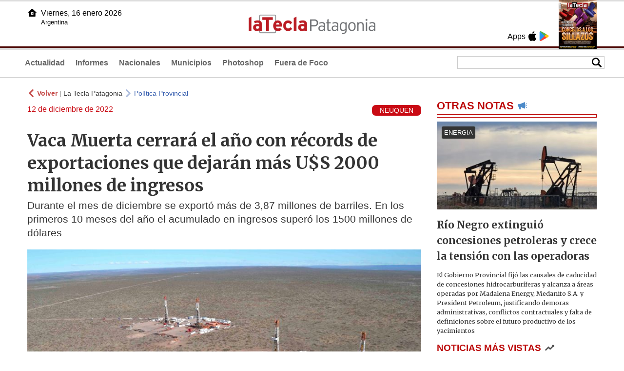

--- FILE ---
content_type: text/html
request_url: https://lateclapatagonia.com.ar/72596-vaca-muerta-cerrar-el-ao-con-rcords-de-exportaciones-que-dejarn-ms-us-2000-millones-de-ingresos
body_size: 5579
content:
<!DOCTYPE html>
<html lang="es">
<head>
<meta charSet="UTF-8"/><meta name="viewport" content="width=device-width, initial-scale=1.0"><title>Vaca Muerta cerrará el año con récords de exportaciones que dejarán más U$S 2000 millones de ingresos - La Tecla Patagonia</title><link rel="preconnect" href="//lateclapat-repos-dgf.aplinews.com" />
<meta name="keywords" content="latecla, patagonia, diario, noticias, argentina, nacionales, provinciales, internacionales, economia, judiciales, investigaciones" />
<meta name="language" content="Spanish" />
<meta name="distribution" content="Global" />
<meta name="robots" content="index, follow" />
<meta http-equiv="imagetoolbar" content="no" />
<link rel="manifest" href="/repos/2_7/json/manifest.json">
<link rel="apple-touch-icon" sizes="192x192" href="/repos/2_7/images/icon-192x192.png" />
<meta name="theme-color" content="#B20000" />

<meta name="description" content="Durante el mes de diciembre se exportó más de 3,87 millones de barriles. En los primeros 10 meses del año el acumulado en ingresos superó los 1500 millones de dólares" />
<link rel="canonical" href="https://www.lateclapatagonia.com.ar/72596-vaca-muerta-cerrara-el-ano-con-records-de-exportaciones-que-dejaran-mas-us-2000-millones-de-ingresos" /><link type="text/css" href="/include/css/gral.min.css?v=4.20" rel="stylesheet" />
<link type="text/css" href="/repos/2_7/css/page.min.css?v=4.20" rel="stylesheet" />
<link type="text/css" href="/repos/2_7/css/home.min.css?v=4.20" rel="stylesheet" />
<link type="text/css" href="/repos/2_7/css/notas.min.css?v=4.20" rel="stylesheet" />
<link type="text/css" href="/repos/2_7/css/footer.min.css?v=4.20" rel="stylesheet" />
<link type="text/css" href="https://fonts.googleapis.com/css2?family=Merriweather:ital,wght@0,300;0,400;0,700;0,900;1,300;1,400;1,700;1,900&display=swap" rel="stylesheet" />
<script src="/include/js/jquery.min.js?v=4.10"></script>
<script src="/repos/2_7/js/page.min.js?v=4.10"></script>
<script src="/repos/2_7/js/notas.min.js?v=4.10"></script>
<link type="text/css" href="/repos/2_7/css/noticia.min.css?v=4.20" rel="stylesheet" />
<script src="/repos/2_7/js/noticia.min.js?v=4.10"></script>
<script src="/include/plugins/lazy/lazyload.min.js?v=4.10"></script>
<link type="text/css" href="/include/plugins/lightgallery/css/lightgallery-bundle.min.css?v=4.20" rel="stylesheet" />
<script src="/include/plugins/lightgallery/lightgallery.min.js?v=4.10"></script>
<script src="/include/plugins/lightgallery/plugins/thumbnail/lg-thumbnail.min.js?v=4.10"></script>
<script src="/include/plugins/lightgallery/plugins/zoom/lg-zoom.min.js?v=4.10"></script>
<meta property="fb:app_id" content="807432996092639" />
<meta property="og:type" content="article" />
<meta property="og:title" content="Vaca Muerta cerrar&aacute; el a&ntilde;o con r&eacute;cords de exportaciones que dejar&aacute;n m&aacute;s U$S 2000 millones de ingresos" />
<meta property="og:url" content="https://www.lateclapatagonia.com.ar/72596-vaca-muerta-cerrara-el-ano-con-records-de-exportaciones-que-dejaran-mas-us-2000-millones-de-ingresos" />
<meta property="og:description" content="Durante el mes de diciembre se export&oacute; m&aacute;s de 3,87 millones de barriles. En los primeros 10 meses del a&ntilde;o el acumulado en ingresos super&oacute; los 1500 millones de d&oacute;lares" />
<meta itemprop="name" content="Vaca Muerta cerrar&aacute; el a&ntilde;o con r&eacute;cords de exportaciones que dejar&aacute;n m&aacute;s U$S 2000 millones de ingresos" />
<meta itemprop="description" content="https://www.lateclapatagonia.com.ar/72596-vaca-muerta-cerrara-el-ano-con-records-de-exportaciones-que-dejaran-mas-us-2000-millones-de-ingresos" />
<meta property="og:image" itemprop="image" content="https://lateclapat-repos-dw6.aplinews.com/archivos/noticias/fotografias/82094_3.jpg" />
<meta property="og:image:secure_url" itemprop="image" content="https://lateclapat-repos-dw6.aplinews.com/archivos/noticias/fotografias/82094_3.jpg" />
<meta itemprop="image" content="https://lateclapat-repos-dw6.aplinews.com/archivos/noticias/fotografias/82094_3.jpg" />
<meta name="twitter:image" content="https://lateclapat-repos-dw6.aplinews.com/archivos/noticias/fotografias/82094_3.jpg" />
<meta name="twitter:card" content="summary_large_image" />
<meta name="twitter:site" content="@teclapatagonia" />
<meta name="twitter:title" content="Vaca Muerta cerrará el año con récords de exportaciones que dejarán más U$S 2000 millones de ingresos" />
<meta name="twitter:x" content="test3" />
<meta name="twitter:url" content="https://www.lateclapatagonia.com.ar/72596-vaca-muerta-cerrara-el-ano-con-records-de-exportaciones-que-dejaran-mas-us-2000-millones-de-ingresos" />
<meta name="twitter:text:description" content="Durante el mes de diciembre se export&oacute; m&aacute;s de 3,87 millones de barriles. En los primeros 10 meses del a&ntilde;o el acumulado en ingresos super&oacute; los 1500 millones de d&oacute;lares" />
<script async src="https://www.googletagmanager.com/gtag/js?id=G-8X26J3P7RE"></script><script>window.dataLayer = window.dataLayer || [];function gtag(){dataLayer.push(arguments);}gtag('js', new Date());gtag('config', 'G-8X26J3P7RE');</script>

<script type="text/javascript">
const _SERV_PATH_PREFIX = '';
const _SERV_PATH_REPOS = '2_7';
const noticia_id = 72596;
</script>

<script>
    gtag('event', 'open_news', {
    'reg_id': '72596',
    'reg_nombre': 'Vaca Muerta cerrará el año con récords de exportaciones que dejarán más U$S 2000 millones de ingresos',
    });

    console.log("GTAG: open_news");
</script> 
</head>

<body>
<div id="hd-cnt" style="background-image: url(repos/2_7/images/hd-cnt_bg.png);">
    <div class="hd">
        <div class="rg-pn">
            <div class="rg-pn-cnt-1 left">
                <div class="txt left">Apps</div><a class="left mgl4" href="https://apps.apple.com/us/app/la-tecla-patagonia/id1241708196?l=es" title="App Store"><div class="ic_appstore ic_20 bg-ct" style="background-image: url(repos/2_7/images/hd_ic_appstore.png);"></div></a><a class="left mgl4" href="https://play.google.com" title="Google Play"><div class="ic_gplay ic_20 bg-ct" style="background-image: url(repos/2_7/images/hd_ic_gplay.png);"></div></a>            </div>
            <div class="rg-pn-cnt-2 left mgl4">
                <a href="eimpresa.php"><div class="rv" style="background-image:url(https://latecla-repos-dw6.aplinews.com/archivos/eimpresa//paginas/863_0_2.jpg);"></div></a>            </div>  
        </div>
        <div class="lf-pn">
            <a class="left" href="/" title="Inicio"><div class="ic_home ic_20 bg-ct" style="background-image: url(repos/2_7/images/hd_ic_home.png);"></div></a>
            <div class="txt left">
                Viernes, 16 enero 2026<br><small>Argentina</small>            </div>
            <div class="clear"></div>
        </div>
        <a href="/" title="Inicio"><div class="lg bg-ct" style="background-image: url(repos/2_7/images/hd_lg.png);"></div></a>
    </div>

    <div class="hd-mn">
        <div class="cnt-right">
            <!--
            <a class="left mgl6" href="/" title="Whatsapp"><div class="ic_20 bg-ct" style="background-image: url(repos/2_7/images/hd_ic_wa.png);"></div></a>
            <a class="left mgl6" href="/" title="Telegram"><div class="ic_20 bg-ct" style="background-image: url(repos/2_7/images/hd_ic_tm.png);"></div></a>
            <a class="left mgl6" href="/" title="Facebook"><div class="ic_20 bg-ct" style="background-image: url(repos/2_7/images/hd_ic_fb.png);"></div></a>
            <a class="left mgl6" href="/" title="Twitter"><div class="ic_20 bg-ct" style="background-image: url(repos/2_7/images/hd_ic_tw.png);"></div></a>
            <a class="left mgl6" href="/" title="Instagram"><div class="ic_20 bg-ct" style="background-image: url(repos/2_7/images/hd_ic_it.png);"></div></a>
            -->

            <div class="search">
                <div class="busc">
                    <div class="lp bg-ct ic-search" style="background-image: url(repos/2_7/images/hd_lp.png);" title="Buscar"></div>
                    <div class="cnt-busc dato"><input class="dato" type="text" maxlength="30" /></div>
                </div>
                <div class="result"></div>
            </div>
        </div>

        <input type="checkbox" class="openSidebarMenu" id="openSidebarMenu">
        <label for="openSidebarMenu" class="sidebarIconToggle">
            <div class="spinner diagonal part-1"></div>
            <div class="spinner horizontal"></div>
            <div class="spinner diagonal part-2"></div>
        </label>

        <ul id="secc-btns"><li><a href="Actualidad">Actualidad</a></li><li><a href="informes">Informes</a></li><li><a href="nacionales">Nacionales</a></li><li><a href="municipios">Municipios</a></li><li><a href="photoshop">Photoshop</a></li><li><a href="fueradefoco">Fuera de Foco</a></li></ul>
        <div class="clear"></div>
    </div>
</div>
<!-- Sidebar -->
<div id="sidebarMenu">
    <ul class="sidebarMenuInner">
        <li><a href="Actualidad">Actualidad<span>Portada</span></a></li>
        <li><a href="informes">Informes</a></li>
        <li><a href="Nacionales">Nacionales</a></li>
        <li><a href="municipios">Municipios</a></li>
        <li><a href="photoshop">Photoshop</a></li>
        <li><a href="fueradefoco">Fuera de Foco</a></li>
    </ul>
</div><div class="wrapper"><div class="col1" style="padding:0 1rem;"><div><div class="mfch3 mgt8"><div class="ic-back left mgr4" style="background-image:url(/repos/2_7/images/back.png);"></div> <div class="left mgr4"><a class="ne pointer" onclick="history.back();"><strong style="color:#b92321;">Volver</strong></a> | <a class="ne" href="https://www.lateclapatagonia.com.ar"> La Tecla Patagonia</a></div> <div class="ic-back left mgr4" style="background-image:url(/repos/2_7/images/forward.png); opacity:.4;"></div> <a class="az" href="/PoliticaProvincial">Política Provincial</a></div><div class="clear"></div><div class="mfch2 left">12 de diciembre de 2022</div><div class="fvol1 right">NEUQUEN</div><div class="clear"></div></div><h1 class="ftit1 mgt8">Vaca Muerta cerrará el año con récords de exportaciones que dejarán más U$S 2000 millones de ingresos</h1><h2 class="fcop1">Durante el mes de diciembre se exportó más de 3,87 millones de barriles. En los primeros 10 meses del año el acumulado en ingresos superó los 1500 millones de dólares</h2><div id="anchoShare"></div><div id="lightgallery" style="text-align:center;"><a href="https://lateclapat-repos-dw6.aplinews.com/archivos/noticias/fotografias/82094_3.jpg""><img src="https://lateclapat-repos-dw6.aplinews.com/archivos/noticias/fotografias/82094_3.jpg" alt="Vaca Muerta cerrará el año con récords de exportaciones que dejarán más U$S 2000 millones de ingresos" width="100%" /></a></div><div class="mod_share" style=""><div class="lb">Compartir</div><div class="clear"></div><a href="https://www.facebook.com/sharer.php?u=https%3A%2F%2Fwww.lateclapatagonia.com.ar%2F72596-vaca-muerta-cerrara-el-ano-con-records-de-exportaciones-que-dejaran-mas-us-2000-millones-de-ingresos&t=Vaca+Muerta+cerrar%C3%A1+el+a%C3%B1o+con+r%C3%A9cords+de+exportaciones+que+dejar%C3%A1n+m%C3%A1s+U%24S+2000+millones+de+ingresos" target="_blank"><div class="icon_share" style="background-image:url(/repos/2_7/images/facebook.png);"></div></a><a href="https://api.whatsapp.com/send?text=https%3A%2F%2Fwww.lateclapatagonia.com.ar%2F72596-vaca-muerta-cerrara-el-ano-con-records-de-exportaciones-que-dejaran-mas-us-2000-millones-de-ingresos" target="_blank"><div class="icon_share" style="background-image:url(/repos/2_7/images/whatsapp.png);"></div></a><a class="btnTwShare pointer" url="/include/fns/twitter_sharer.php?url=https%3A%2F%2Fwww.lateclapatagonia.com.ar%2F72596-vaca-muerta-cerrara-el-ano-con-records-de-exportaciones-que-dejaran-mas-us-2000-millones-de-ingresos&txt=Vaca Muerta cerrará el año con récords de exportaciones que dejarán más U$S 2000 millones de ingresos"><div class="icon_share" style="background-image:url(/repos/2_7/images/twitter.png);"></div></a><a href="https://telegram.me/share/url?url=https%3A%2F%2Fwww.lateclapatagonia.com.ar%2F72596-vaca-muerta-cerrara-el-ano-con-records-de-exportaciones-que-dejaran-mas-us-2000-millones-de-ingresos" target="_blank"><div class="icon_share" style="background-image:url(/repos/2_7/images/telegram.png);"></div></a><a href="mailto:?subject=Mira+esta+nota+de+La+Tecla+Patagonia&body=Vaca+Muerta+cerrar%C3%A1+el+a%C3%B1o+con+r%C3%A9cords+de+exportaciones+que+dejar%C3%A1n+m%C3%A1s+U%24S+2000+millones+de+ingresos %0D%0A%0D%0Ahttps%3A%2F%2Fwww.lateclapatagonia.com.ar%2F72596-vaca-muerta-cerrara-el-ano-con-records-de-exportaciones-que-dejaran-mas-us-2000-millones-de-ingresos"><div class="icon_share" style="background-image:url(/repos/2_7/images/correo.png);"></div></a></div><div class="fcue1" style="border-bottom:1px solid #ccc; padding-bottom:6px; padding-top:6px;"><h3><br />Durante el mes de diciembre Vaca Muerta export&oacute; m&aacute;s de 3,87 millones de barriles de petr&oacute;leo alcanzando un nuevo r&eacute;cord, de acuerdo a la informaci&oacute;n difundida por el ministerio de Energ&iacute;a y Recursos Naturales de Neuqu&eacute;n. Se espera un cierre de a&ntilde;o&nbsp;<br /><br />Fueron 13 las empresas que realizaron env&iacute;os al exterior entre las que se destacaron: Vista Energy (948,9 mil barriles), Shell (532,7 mil barriles), y Pan American (493,3 mil barriles) cada una.<br /><br />En los primeros 10 meses del a&ntilde;o, se acumularon env&iacute;os por m&aacute;s de 17,3 millones de barriles, que representa el 21% de la producci&oacute;n provincial, superando los 1.550 millones de d&oacute;lares y seg&uacute;n las estimaciones se podr&iacute;a cerrar el a&ntilde;o con un cifra superior a los 2000 millones de d&oacute;lares.&nbsp;<br /><br />En tanto las exportaciones de gas alcanzaron, durante octubre, los 143.770 millones de metros c&uacute;bicos (MMm&sup3;), aproximadamente 4,6MMm&sup3;/d.&nbsp;Siete firmas exportaron en octubre, entre las que se destacan: Tecpetrol (25%), seguida por Total Energies (24%), YPF (20%), Pan American Energy (18%), Pampa Energ&iacute;a (7%).</h3></div><div class="mfch3 mgt8"><div class="ic-back left mgr4" style="background-image:url(/repos/2_7/images/back.png);"></div> <div class="left mgr4"><a class="ne pointer" onclick="history.back();"><strong style="color:#b92321;">Volver</strong></a> | <a class="ne" href="https://www.lateclapatagonia.com.ar"> La Tecla Patagonia</a></div> <div class="ic-back left mgr4" style="background-image:url(/repos/2_7/images/forward.png); opacity:.4;"></div> <a class="az" href="/PoliticaProvincial">Política Provincial</a></div><div class="tags mgt8 mgb8"><div class="tagstit mgb8">Etiquetas / Tags</div><a href="/buscador.php?tag=1&dato=Acuerdo"><div class="tagbtn left mgr8 mgb8">Acuerdo</div></a><a href="/buscador.php?tag=1&dato=D%C3%B3lar"><div class="tagbtn left mgr8 mgb8">Dólar</div></a><a href="/buscador.php?tag=1&dato=Ingresos"><div class="tagbtn left mgr8 mgb8">Ingresos</div></a><a href="/buscador.php?tag=1&dato=Pan+American+Energy"><div class="tagbtn left mgr8 mgb8">Pan American Energy</div></a><a href="/buscador.php?tag=1&dato=Provincia"><div class="tagbtn left mgr8 mgb8">Provincia</div></a><a href="/buscador.php?tag=1&dato=Recursos+naturales"><div class="tagbtn left mgr8 mgb8">Recursos naturales</div></a><a href="/buscador.php?tag=1&dato=Vaca+muerta"><div class="tagbtn left mgr8 mgb8">Vaca muerta</div></a><div class="clear"></div></div></div><div class="col2" style="padding:0 1rem;"><div class="lb-1"><h2 class="tx">OTRAS NOTAS</h2><div class="ic" style="background-image:url(/repos/2_7/images/notas_ic.png)"></div><div class="clear"></div><div class="sep"></div></div><div class="sep-1"></div><a class="none" href="96008-rio-negro-extinguio-concesiones-petroleras-y-crece-la-tension-con-las-operadoras"><article class="nt-3"><div class="ft lazy"  data-bg="url('https://lateclapat-repos-dw6.aplinews.com/archivos/noticias/fotografias/116944_2.jpg')"><div class="cnt-vol"><div class="vol">ENERGIA</div></div></div><div class="cnt-1"><h1 class="tit">Río Negro extinguió concesiones petroleras y crece la tensión con las operadoras</h1><h2 class="cop">El Gobierno Provincial fijó las causales de caducidad de concesiones hidrocarburíferas y alcanza a áreas operadas por Madalena Energy, Medanito S.A. y President Petroleum, justificando demoras administrativas, conflictos contractuales y falta de definiciones sobre el futuro productivo de los yacimientos</h2></div></article></a><div class="col2"><section class="notRank"><h1 class="tit">NOTICIAS M&Aacute;S VISTAS</h1><div class="ic" style="background-image:url(/repos/2_7/images/rank_ic.png)"></div><div class="clear"></div><div class="sep"></div><a class="ne" href="95994-griselda-siciliani-hablo-tras-la-infidelidad-de-luciano-castro-por-ahora-todo-sigue-tranqui"><div class="item"><div class="ft" style="background-image:url(https://lateclapat-repos-dw6.aplinews.com/archivos/noticias/fotografias/116928_2.jpg);"></div><h2>Griselda Siciliani habló tras la infidelidad de Luciano Castro: "Por ahora, todo sigue tranqui"</h2><div class="clear"></div></div></a><a class="ne" href="96001-fallecio-ruben-patagonia-un-emblema-de-la-musica"><div class="item"><div class="ft" style="background-image:url(https://lateclapat-repos-dw6.aplinews.com/archivos/noticias/fotografias/116935_2.jpg);"></div><h2>Falleció Rubén Patagonia, un emblema de la música</h2><div class="clear"></div></div></a><a class="ne" href="96006-el-pj-neuquino-busca-una-lista-de-unidad-para-ordenar-la-interna-de-marzo"><div class="item"><div class="ft" style="background-image:url(https://lateclapat-repos-dw6.aplinews.com/archivos/noticias/fotografias/116941_2.jpg);"></div><h2>El PJ neuquino busca una lista de unidad para ordenar la interna de marzo</h2><div class="clear"></div></div></a><a class="ne" href="96000-protesta-en-el-municipio-de-cipolletti-la-lof-retamal-pide-que-les-devuelvan-sus-animales"><div class="item"><div class="ft" style="background-image:url(https://lateclapat-repos-dw6.aplinews.com/archivos/noticias/fotografias/116934_2.jpg);"></div><h2>Protesta en el municipio de Cipolletti: la Lof Retamal pide que les devuelvan sus animales</h2><div class="clear"></div></div></a><a class="ne" href="96005-puerto-patriada-tras-el-peor-incendio-en-decadas-el-fuego-quedo-totalmente-contenido"><div class="item"><div class="ft" style="background-image:url(https://lateclapat-repos-dw6.aplinews.com/archivos/noticias/fotografias/116940_2.jpg);"></div><h2>Puerto Patriada: tras el peor incendio en décadas, el fuego quedó totalmente contenido</h2><div class="clear"></div></div></a></section></div></div></div><div class="cnt-redes">
    <div class="items">
        <a class="left mgl6" href="https://api.whatsapp.com/send?phone=5492216419037" target="_blank" title="Whatsapp"><div class="ic_30 bg-ct" style="background-image: url(repos/2_7/images/hd_ic_wa.png);"></div></a><a class="left mgl6" href="https://www.facebook.com/LaTeclaPatagonia" target="_blank" title="Facebook"><div class="ic_30 bg-ct" style="background-image: url(repos/2_7/images/hd_ic_fb.png);"></div></a><a class="left mgl6" href="https://www.twitter.com/teclapatagonia" target="_blank" title="Twitter"><div class="ic_30 bg-ct" style="background-image: url(repos/2_7/images/hd_ic_tw.png);"></div></a><a class="left mgl6" href="https://www.instagram.com/lateclapatagonia" target="_blank" title="Instagram"><div class="ic_30 bg-ct" style="background-image: url(repos/2_7/images/hd_ic_it.png);"></div></a><a class="left mgl6" href="https://www.tiktok.com" target="_blank" title="Tik Tok"><div class="ic_30 bg-ct" style="background-image: url(repos/2_7/images/hd_ic_tk.png);"></div></a><div class="clear"></div>    </div>
</div>

<div class="pie">
    <div class="logo lazy"  data-bg="url('/repos/2_7/images/logo_cabeza_bn.png?v=4.20')"></div>
    <div class="text">
        Copyright 2026<br /><strong>La Tecla Patagonia</strong><br /><a class="bl" href="redaccion.php"><div class="redacc">Redacción</div></a><br /><span class="rights">Todos los derechos reservados</span><br /><div class="dev">Serga.NET</div>    </div>
</div>
<script>
if(lazyLoadInstance){
    console.log("LazyLoad Update!");
    lazyLoadInstance.update();
}
</script><script type="text/javascript">
$("iframe").each(function( index ){
	console.log(index + " IFRAME: " + $(this).attr("src").search("infogram.com"));

	if($(this).attr("src").search("infogram.com") > 0){
		ratio = $(this).attr("width") / $(this).attr("height");
		$(this).attr("ratio", ratio);
		$(this).addClass("autoResize");

		console.log($(this).width() + " -> " + $(this).attr("width") + " " + $(this).attr("height") + " okey!");
	}
});

function updateIframes(){
	console.log("RESIZE");
	$(".autoResize").each(function( index ){
		//console.log(index + " IFRAME: " + $(this).attr("src").search("infogram.com"));
		h = $(this).width() / $(this).attr("ratio");
		$(this).attr("height", parseInt(h));
	});
}

window.addEventListener('resize', function(event) {
	updateIframes();
}, true);

updateIframes();

//Deteccion de navegador:
function isiOS() {
	return [
		'iPad Simulator',
		'iPhone Simulator',
		'iPod Simulator',
		'iPad',
		'iPhone',
		'iPod'
	].includes(navigator.platform)
	// iPad on iOS 13 detection
	|| (navigator.userAgent.includes("Mac") && "ontouchend" in document)
}

$(document).ready(function(){
	$(".btnTwShare").click(function(){
		var url = $(this).attr("url");

		if(isiOS()){
			window.location = url;
		} else {
			window.open(url, '_blank');
		}
	});
});


</script>

<script>
let ar = []
</script>
<script type="text/javascript" src="/include/js/widget_ctrol.js?v=4.10"></script></body>
</html>

--- FILE ---
content_type: text/javascript
request_url: https://lateclapatagonia.com.ar/include/plugins/lazy/lazyload.min.js?v=4.10
body_size: 2209
content:
function _extends(){return _extends=Object.assign||function(t){for(var e=1;e<arguments.length;e++){var n=arguments[e];for(var o in n)Object.prototype.hasOwnProperty.call(n,o)&&(t[o]=n[o])}return t},_extends.apply(this,arguments)}function _typeof(t){return _typeof="function"==typeof Symbol&&"symbol"==typeof Symbol.iterator?function(t){return typeof t}:function(t){return t&&"function"==typeof Symbol&&t.constructor===Symbol&&t!==Symbol.prototype?"symbol":typeof t},_typeof(t)}var lazyLoadInstance;(function(t,e){"object"===("undefined"==typeof exports?"undefined":_typeof(exports))&&"undefined"!=typeof module?module.exports=e():"function"==typeof define&&define.amd?define(e):t.LazyLoad=e()})(this,function(){"use strict";function t(t,e){if(e)if(e.length)for(var n,o=0;n=e[o];o+=1)s(t,n);else s(t,e)}var e="undefined"!=typeof window,n=e&&!("onscroll"in window)||"undefined"!=typeof navigator&&/(gle|ing|ro)bot|crawl|spider/i.test(navigator.userAgent),o=e&&"IntersectionObserver"in window,r=e&&"classList"in document.createElement("p"),a={elements_selector:"img",container:n||e?document:null,threshold:300,thresholds:null,data_src:"src",data_srcset:"srcset",data_sizes:"sizes",data_bg:"bg",class_loading:"loading",class_loaded:"loaded",class_error:"error",load_delay:0,auto_unobserve:!0,callback_enter:null,callback_exit:null,callback_reveal:null,callback_loaded:null,callback_error:null,callback_finish:null,use_native:!1},i=function(t){return _extends({},a,t)},s=function(t,e){var n,o="LazyLoad::Initialized",r=new t(e);try{n=new CustomEvent(o,{detail:{instance:r}})}catch(t){n=document.createEvent("CustomEvent"),n.initCustomEvent(o,!1,!1,{instance:r})}window.dispatchEvent(n)},c="data-",l="was-processed",u="ll-timeout",f="true",d=function(t,e){return t.getAttribute(c+e)},_=function(t,e,n){var o=c+e;null!==n?t.setAttribute(o,n):t.removeAttribute(o)},v=function(t){return _(t,l,f)},g=function(t){return d(t,l)===f},m=function(t,e){return _(t,u,e)},h=function(t){return d(t,u)},b=function(t){return t.filter(function(t){return!g(t)})},y=function(t,e){return t.filter(function(t){return t!==e})},p=function(t,e){t&&t(e)},E=function(t,e){t._loadingCount+=e,0===t._elements.length&&0===t._loadingCount&&p(t._settings.callback_finish)},w=function(t){for(var e,n=[],o=0;e=t.children[o];o+=1)"SOURCE"===e.tagName&&n.push(e);return n},I=function(t,e,n){n&&t.setAttribute(e,n)},k=function(t,e){I(t,"sizes",d(t,e.data_sizes)),I(t,"srcset",d(t,e.data_srcset)),I(t,"src",d(t,e.data_src))},L=function(t,e){var n=t.parentNode;if(n&&"PICTURE"===n.tagName){var o=w(n);o.forEach(function(t){k(t,e)})}k(t,e)},x=function(t,e){I(t,"src",d(t,e.data_src))},z=function(t,e){var n=w(t);n.forEach(function(t){I(t,"src",d(t,e.data_src))}),I(t,"src",d(t,e.data_src)),t.load()},A=function(t,e){var n=d(t,e.data_src),o=d(t,e.data_bg);n&&(t.style.backgroundImage='url("'.concat(n,'")')),o&&(t.style.backgroundImage=o)},O={IMG:L,IFRAME:x,VIDEO:z},N=function(t,e){var n=e._settings,o=t.tagName,r=O[o];if(r)return r(t,n),E(e,1),void(e._elements=y(e._elements,t));A(t,n)},C=function(t,e){r?t.classList.add(e):t.className+=(t.className?" ":"")+e},M=function(t,e){r?t.classList.remove(e):t.className=t.className.replace(new RegExp("(^|\\s+)"+e+"(\\s+|$)")," ").replace(/^\s+/,"").replace(/\s+$/,"")},R="load",S="loadeddata",T="error",j=function(t,e,n){t.addEventListener(e,n)},F=function(t,e,n){t.removeEventListener(e,n)},G=function(t,e,n){j(t,R,e),j(t,S,e),j(t,T,n)},D=function(t,e,n){F(t,R,e),F(t,S,e),F(t,T,n)},P=function(t,e,n){var o=n._settings,r=e?o.class_loaded:o.class_error,a=e?o.callback_loaded:o.callback_error,i=t.target;M(i,o.class_loading),C(i,r),p(a,i),E(n,-1)},U=function(t,e){var n=function n(r){P(r,!0,e),D(t,n,o)},o=function o(r){P(r,!1,e),D(t,n,o)};G(t,n,o)},V=["IMG","IFRAME","VIDEO"],$=function(t,e){var n=e._settings;p(n.callback_enter,t),n.load_delay?J(t,e):q(t,e)},q=function(t,e){var n=e._observer;K(t,e),n&&e._settings.auto_unobserve&&n.unobserve(t)},H=function(t,e){var n=e._settings;p(n.callback_exit,t),n.load_delay&&B(t)},B=function(t){var e=h(t);e&&(clearTimeout(e),m(t,null))},J=function(t,e){var n=e._settings.load_delay,o=h(t);o||(o=setTimeout(function(){q(t,e),B(t)},n),m(t,o))},K=function(t,e,n){var o=e._settings;!n&&g(t)||(V.indexOf(t.tagName)>-1&&(U(t,e),C(t,o.class_loading)),N(t,e),v(t),p(o.callback_reveal,t),p(o.callback_set,t))},Q=function(t){return t.isIntersecting||t.intersectionRatio>0},W=function(t){return{root:t.container===document?null:t.container,rootMargin:t.thresholds||t.threshold+"px"}},X=function(t){return!!o&&(t._observer=new IntersectionObserver(function(e){e.forEach(function(e){return Q(e)?$(e.target,t):H(e.target,t)})},W(t._settings)),!0)},Y=["IMG","IFRAME"],Z=function(t){return t.use_native&&"loading"in HTMLImageElement.prototype},tt=function(t){t._elements.forEach(function(e){-1!==Y.indexOf(e.tagName)&&(e.setAttribute("loading","lazy"),K(e,t))})},et=function(t){return Array.prototype.slice.call(t)},nt=function(t){return t.container.querySelectorAll(t.elements_selector)},ot=function(t,e){return b(et(t||nt(e)))},rt=function(t,e){this._settings=i(t),this._loadingCount=0,X(this),this.update(e)};return rt.prototype={update:function(t){var e=this,o=this._settings;this._elements=ot(t,o),!n&&this._observer?(Z(o)&&(tt(this),this._elements=ot(t,o)),this._elements.forEach(function(t){e._observer.observe(t)})):this.loadAll()},destroy:function(){var t=this;this._observer&&(this._elements.forEach(function(e){t._observer.unobserve(e)}),this._observer=null),this._elements=null,this._settings=null},load:function(t,e){K(t,this,e)},loadAll:function(){var t=this;this._elements.forEach(function(e){q(e,t)})}},e&&t(rt,window.lazyLoadOptions),rt}),lazyLoadInstance=new LazyLoad({threshold:0,elements_selector:".lazy"});

--- FILE ---
content_type: text/javascript
request_url: https://lateclapatagonia.com.ar/repos/2_7/js/noticia.min.js?v=4.10
body_size: 298
content:
$(document).ready(function(){$.fn.contarVisita=function(){console.log("Enviando Contador de Nota... "),$.ajax({type:"GET",url:_SERV_PATH_PREFIX+"/include/fns/contador_noticia.php?noticia_id="+noticia_id,dataType:"json",success:function(o){"ok"==o.status&&console.log("Contador de Nota OK!")}})},$.fn.contarVisita(),lightGallery(document.getElementById("lightgallery"),{plugins:[lgZoom,lgThumbnail],speed:500})});